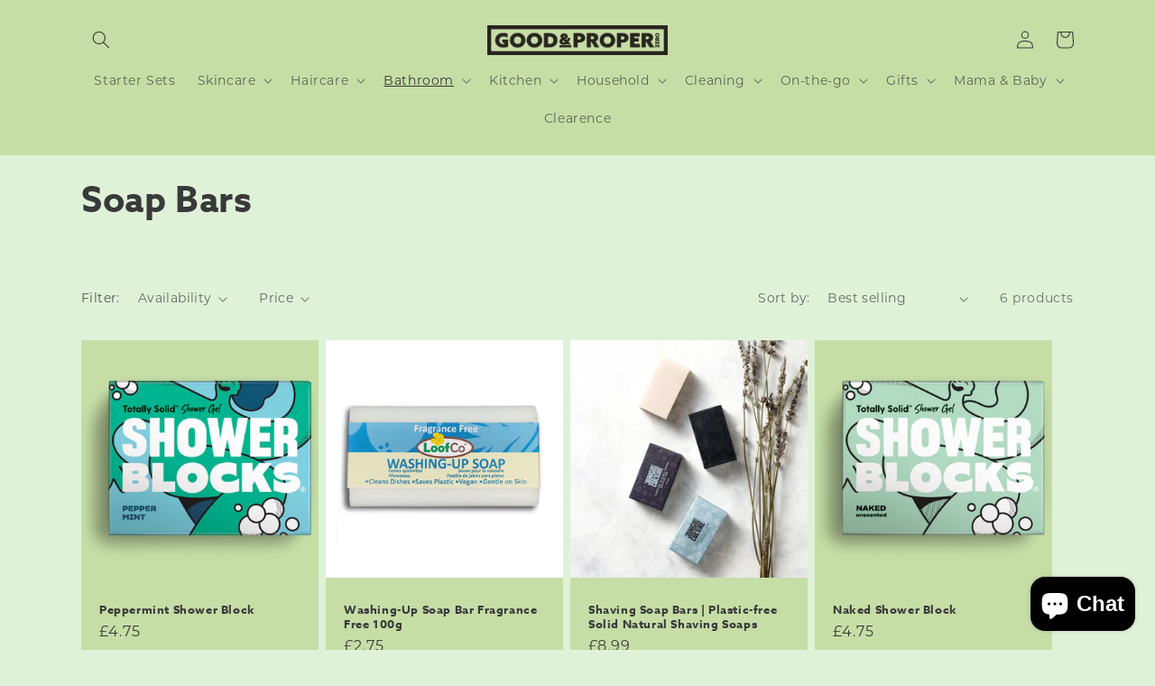

--- FILE ---
content_type: text/css
request_url: https://goodandproperzero.com/cdn/shop/t/5/assets/fonts.css?v=120554668455006282931681908496
body_size: -568
content:


h1, h2, h3, h4, h5, .h1, .h2, .h3, .h4, .h5, .title {
      font-family: avo-sans-web, serif;
      font-weight: 800;
/*       font-style: italic; */
}